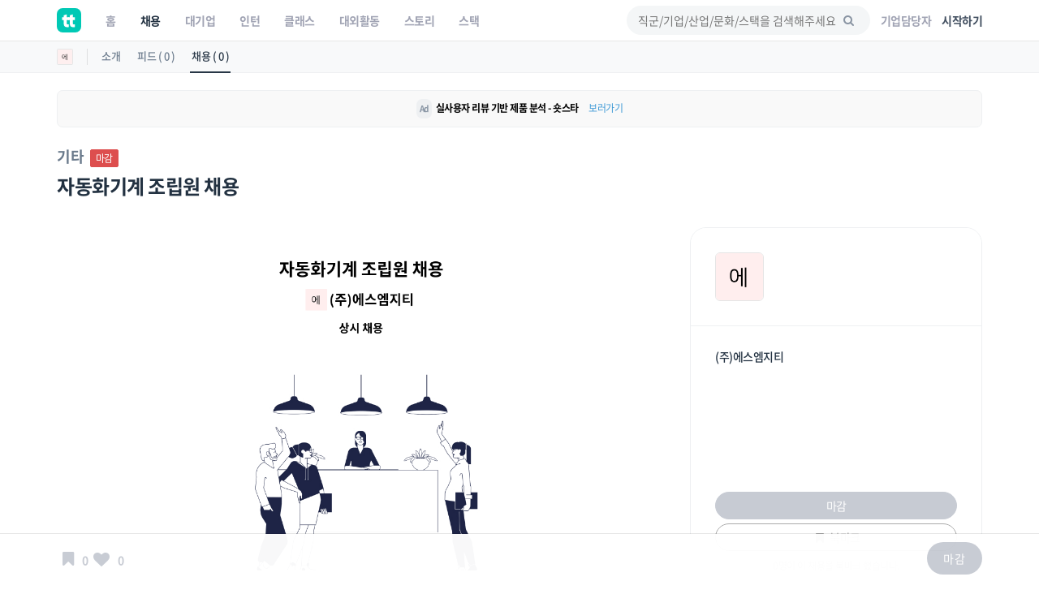

--- FILE ---
content_type: text/html; charset=utf-8
request_url: https://www.google.com/recaptcha/api2/aframe
body_size: 174
content:
<!DOCTYPE HTML><html><head><meta http-equiv="content-type" content="text/html; charset=UTF-8"></head><body><script nonce="5g55Z20e3JZKMyniXJH47g">/** Anti-fraud and anti-abuse applications only. See google.com/recaptcha */ try{var clients={'sodar':'https://pagead2.googlesyndication.com/pagead/sodar?'};window.addEventListener("message",function(a){try{if(a.source===window.parent){var b=JSON.parse(a.data);var c=clients[b['id']];if(c){var d=document.createElement('img');d.src=c+b['params']+'&rc='+(localStorage.getItem("rc::a")?sessionStorage.getItem("rc::b"):"");window.document.body.appendChild(d);sessionStorage.setItem("rc::e",parseInt(sessionStorage.getItem("rc::e")||0)+1);localStorage.setItem("rc::h",'1769307120315');}}}catch(b){}});window.parent.postMessage("_grecaptcha_ready", "*");}catch(b){}</script></body></html>